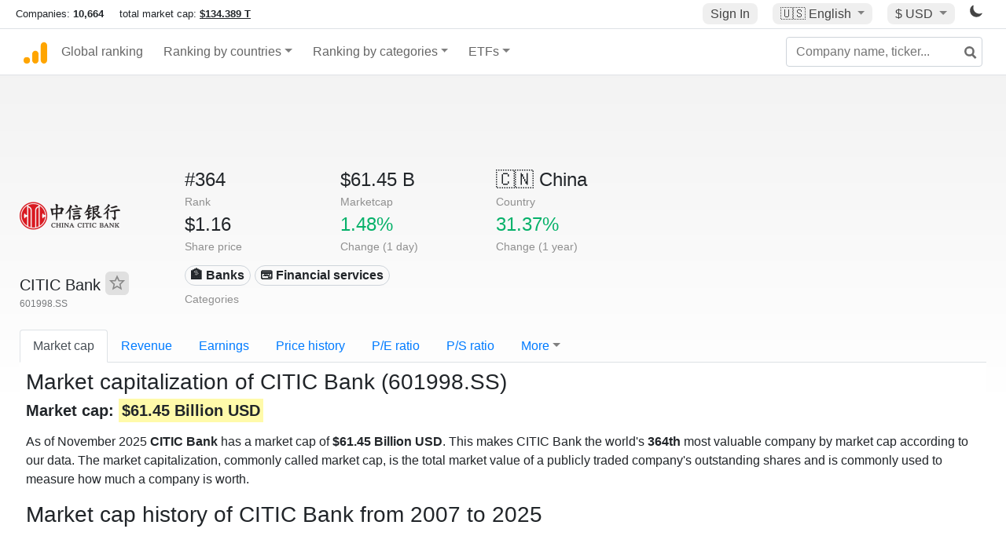

--- FILE ---
content_type: text/html; charset=UTF-8
request_url: https://companiesmarketcap.com/citic-bank/marketcap/
body_size: 13064
content:
<!DOCTYPE html>
<html lang="en-US">
<head>
<title>CITIC Bank (601998.SS) - Market capitalization</title>
<meta charset="utf-8"/>
<link rel="shortcut icon" href="https://companiesmarketcap.com/favicon.ico" type="image/x-icon">
<link rel="apple-touch-icon" sizes="57x57" href="/img/icons/apple-icon-57x57.png">
<link rel="apple-touch-icon" sizes="60x60" href="/img/icons/apple-icon-60x60.png">
<link rel="apple-touch-icon" sizes="72x72" href="/img/icons/apple-icon-72x72.png">
<link rel="apple-touch-icon" sizes="76x76" href="/img/icons/apple-icon-76x76.png">
<link rel="apple-touch-icon" sizes="114x114" href="/img/icons/apple-icon-114x114.png">
<link rel="apple-touch-icon" sizes="120x120" href="/img/icons/apple-icon-120x120.png">
<link rel="apple-touch-icon" sizes="144x144" href="/img/icons/apple-icon-144x144.png">
<link rel="apple-touch-icon" sizes="152x152" href="/img/icons/apple-icon-152x152.png">
<link rel="apple-touch-icon" sizes="180x180" href="/img/icons/apple-icon-180x180.png">
<link rel="icon" type="image/png" sizes="192x192" href="/img/icons/android-icon-192x192.png">
<link rel="icon" type="image/png" sizes="32x32" href="/img/icons/favicon-32x32.png">
<link rel="icon" type="image/png" sizes="96x96" href="/img/icons/favicon-96x96.png">
<link rel="icon" type="image/png" sizes="16x16" href="/img/icons/favicon-16x16.png">
<link rel="manifest" href="/img/icons/manifest.json">
<link rel="alternate" hreflang="de" href="https://companiesmarketcap.com/de/citic-bank/marktkapitalisierung/" />
<link rel="alternate" hreflang="fr" href="https://companiesmarketcap.com/fr/citic-bank/capitalisation-boursiere/" />
<link rel="alternate" hreflang="en-US" href="https://companiesmarketcap.com/citic-bank/marketcap/" />
<link rel="alternate" hreflang="en-IE" href="https://companiesmarketcap.com/eur/citic-bank/marketcap/" />
<link rel="alternate" hreflang="en-IN" href="https://companiesmarketcap.com/inr/citic-bank/marketcap/" />
<link rel="alternate" hreflang="en-GB" href="https://companiesmarketcap.com/gbp/citic-bank/marketcap/" />
<link rel="alternate" hreflang="en-CA" href="https://companiesmarketcap.com/cad/citic-bank/marketcap/" />
<link rel="alternate" hreflang="en-AU" href="https://companiesmarketcap.com/aud/citic-bank/marketcap/" />
<link rel="alternate" hreflang="en-NZ" href="https://companiesmarketcap.com/nzd/citic-bank/marketcap/" />
<link rel="alternate" hreflang="en-HK" href="https://companiesmarketcap.com/hkd/citic-bank/marketcap/" />
<link rel="alternate" hreflang="en-SG" href="https://companiesmarketcap.com/sgd/citic-bank/marketcap/" />
<link rel="canonical" href="https://companiesmarketcap.com/citic-bank/marketcap/" />
<meta property="og:url" content="https://companiesmarketcap.com/citic-bank/marketcap/" />
<meta name="robots" content="INDEX,FOLLOW" />
<meta name="msapplication-TileColor" content="#ffffff">
<meta name="msapplication-TileImage" content="/img/icons/ms-icon-144x144.png">
<meta name="theme-color" content="#ffffff">
<meta name="viewport" content="width=device-width, initial-scale=1.0">
<meta http-equiv="content-language" content="en-US">
<meta property="og:title" content="CITIC Bank (601998.SS) - Market capitalization"><meta property="og:type" content="website" />
<meta property="og:description" content="As of November 2025 CITIC Bank has a market cap of $61.45 Billion USD. This makes CITIC Bank the world's 364th most valuable company according to our data.">
<meta property="og:image" content="https://companiesmarketcap.com/logo.png">
<meta name="description" content="As of November 2025 CITIC Bank has a market cap of $61.45 Billion USD. This makes CITIC Bank the world's 364th most valuable company according to our data.">
<link rel="stylesheet" type="text/css" href="/bt-replacement.css?v=9">
<link rel="stylesheet" type="text/css" href="/css/style.css?v=341">
<script>
current_locale = "usd";
current_locale_path = "";

current_marketcap_path = "marketcap";
</script>

<script async src="https://cdn.fuseplatform.net/publift/tags/2/3432/fuse.js"></script></head>
<body class="cmkt" id="cmkt">

<div class="row site-header-row">
    <div class="site-header">
        <span style="display: inline-flex; margin-top: 2px;">
                <span class="max-width-720px-hidden">
                        Companies: <span class="font-weight-bold">10,664</span> &nbsp;&nbsp;&nbsp;
                        total market cap: <span class="font-weight-bold"><a class="total-mcap-link" href="/total-marketcap/">$134.389 T</a></span>
                </span>
        </span>
        <div class="header-actions">
                                        <a class="header-button sign-in-button sign-in" href="#">Sign In</a>
                                

                <div class="dropdown currency-dropdown">
                        <a href="#" class="header-button dropdown-toggle" id="languageDropdown" data-toggle="dropdown" aria-haspopup="true" aria-expanded="false">
                        🇺🇸 <span class="responsive-shown-inline">EN</span><span class="responsive-hidden">English</span>                        </a>
                        <div class="dropdown-menu currency-menu" aria-labelledby="languageDropdown">
                                <a class="dropdown-item" onclick="document.cookie = 'pref_language=DE;  max-age=91536000000; path=/;';" href="/de/citic-bank/marktkapitalisierung/">🇩🇪 Deutsch</a><a class="dropdown-item" onclick="document.cookie = 'pref_language=FR;  max-age=91536000000; path=/;';" href="/fr/citic-bank/capitalisation-boursiere/">🇫🇷 Français</a>                        </div>
                </div>

                <div class="dropdown currency-dropdown">
                        <a href="#" class="header-button dropdown-toggle" id="currencyDropdown" data-toggle="dropdown" aria-haspopup="true" aria-expanded="false">
                        $ USD                        </a>
                        <div class="dropdown-menu currency-menu" aria-labelledby="currencyDropdown">
                                <a class="dropdown-item" onclick="document.cookie = 'pref_currency=EUR;  max-age=91536000000; path=/;';" href="/eur/citic-bank/marketcap/"><span class="symbol">€</span><span class="currency-code">EUR</span><span class="currency-flag">🇪🇺</span></a><a class="dropdown-item" onclick="document.cookie = 'pref_currency=INR;  max-age=91536000000; path=/;';" href="/inr/citic-bank/marketcap/"><span class="symbol">₹</span><span class="currency-code">INR</span><span class="currency-flag">🇮🇳</span></a><a class="dropdown-item" onclick="document.cookie = 'pref_currency=GBP;  max-age=91536000000; path=/;';" href="/gbp/citic-bank/marketcap/"><span class="symbol">£</span><span class="currency-code">GBP</span><span class="currency-flag">🇬🇧</span></a><a class="dropdown-item" onclick="document.cookie = 'pref_currency=CAD;  max-age=91536000000; path=/;';" href="/cad/citic-bank/marketcap/"><span class="symbol">$</span><span class="currency-code">CAD</span><span class="currency-flag">🇨🇦</span></a><a class="dropdown-item" onclick="document.cookie = 'pref_currency=AUD;  max-age=91536000000; path=/;';" href="/aud/citic-bank/marketcap/"><span class="symbol">$</span><span class="currency-code">AUD</span><span class="currency-flag">🇦🇺</span></a><a class="dropdown-item" onclick="document.cookie = 'pref_currency=NZD;  max-age=91536000000; path=/;';" href="/nzd/citic-bank/marketcap/"><span class="symbol">$</span><span class="currency-code">NZD</span><span class="currency-flag">🇳🇿</span></a><a class="dropdown-item" onclick="document.cookie = 'pref_currency=HKD;  max-age=91536000000; path=/;';" href="/hkd/citic-bank/marketcap/"><span class="symbol">$</span><span class="currency-code">HKD</span><span class="currency-flag">🇭🇰</span></a><a class="dropdown-item" onclick="document.cookie = 'pref_currency=SGD;  max-age=91536000000; path=/;';" href="/sgd/citic-bank/marketcap/"><span class="symbol">$</span><span class="currency-code">SGD</span><span class="currency-flag">🇸🇬</span></a>                        </div>
                </div>
		
                

		<a href="#" class="dark-hidden" id="light-off-btn" title="change to dark mode">
			<svg xmlns="http://www.w3.org/2000/svg" viewBox="0 70 1000 1000" width="16" height="16">
				<path d="M525.3,989.5C241.2,989.5,10,758.3,10,474.1c0-196.8,109.6-373.6,285.9-461.4c7.9-3.9,17.5-2.4,23.7,3.8c6.2,6.2,7.9,15.8,4,23.7c-32.2,65.4-48.5,135.7-48.5,208.9c0,261.4,212.7,474.1,474.1,474.1c74,0,145-16.7,211-49.5c7.9-3.9,17.5-2.4,23.7,3.8c6.3,6.3,7.9,15.8,3.9,23.7C900.5,879,723.3,989.5,525.3,989.5z"></path>
			</svg>
		</a>
		<a href="#" class="dark-shown" id="light-on-btn" title="change to light mode">
			<svg xmlns="http://www.w3.org/2000/svg" viewBox="10 10 220 220" width="16" height="16">
				<path d="M120,189.697c-38.492,0-69.696-31.205-69.696-69.697S81.508,50.303,120,50.303c38.494,0,69.699,31.205,69.699,69.697 S158.494,189.697,120,189.697z M203.975,140L240,120l-36.025-20V140z M36.025,100L0,120l36.025,20V100z M120,240l20-36.025h-40 L120,240z M120,0l-20,36.025h40L120,0z M46.481,165.238l-11.333,39.615l39.616-11.33L46.481,165.238z M165.238,46.477l28.283,28.285 l11.332-39.613L165.238,46.477z M35.148,35.148L46.48,74.762l28.283-28.285L35.148,35.148z M165.238,193.523l39.615,11.33 l-11.332-39.615L165.238,193.523z"/>
			</svg>
		</a>
        </div>
    </div>
</div>
<nav class="navbar nav-bar-companiesmarketcap navbar-expand-lg navbar-light">
  <div class="navbar-collapse-container">
  <button class="navbar-toggler" type="button" data-toggle="collapse" data-target="#navbarSupportedContent" aria-controls="navbarSupportedContent" aria-expanded="false" aria-label="Toggle navigation">
    <span class="navbar-toggler-icon"></span>
  </button>

    <form class="search-form form-inline">
      <input id="search-input" class="form-control search-input" type="search" placeholder="Company name, ticker..." aria-label="Company name, ticker..." autocomplete="off">
      <button onclick="return false;" class="btn-search" type="submit" disabled=""><svg xmlns="http://www.w3.org/2000/svg" viewBox="0 0 14 14" width="18" height="18"><g stroke-width="2" stroke="#6c6c6c" fill="none"><path d="M11.29 11.71l-4-4"></path><circle cx="5" cy="5" r="4"></circle></g></svg></button>
      <div id="typeahead-search-results" class="typeahead-search-results"></div>
    </form>

  <div class="collapse navbar-collapse" id="navbarSupportedContent">

    <a href="/" title="CompaniesMarketCap.com - companies ranked by market capitalization" class="responsive-hidden">
	<div class="companiesmarketcap-logo"></div>
    </a>
    <ul class="navbar-nav">
      <li class="nav-item">
        <a class="nav-link nav-link-companiesmarketcap" href="/">Global ranking</a>
      </li>
      <li class="nav-item dropdown megamenu-li">
       <a class="nav-link nav-link-companiesmarketcap dropdown-toggle" href="#" id="dropdown-countries" data-toggle="dropdown" aria-haspopup="true" aria-expanded="false">Ranking by countries</a>
       <div class="dropdown-menu megamenu" aria-labelledby="dropdown-countries">
        <div class="row">
         <div class="col-sm-6 col-lg-3">
          <h5>America</h5>
          <a class="dropdown-item" href="/usa/largest-companies-in-the-usa-by-market-cap/">🇺🇸 United States</a>
          <a class="dropdown-item" href="/canada/largest-companies-in-canada-by-market-cap/">🇨🇦 Canada</a>
          <a class="dropdown-item" href="/mexico/largest-companies-in-mexico-by-market-cap/">🇲🇽 Mexico</a>
          <a class="dropdown-item" href="/brazil/largest-companies-in-brazil-by-market-cap/">🇧🇷 Brazil</a>
          <a class="dropdown-item" href="/chile/largest-companies-in-chile-by-market-cap/">🇨🇱 Chile</a>
         </div>
         <div class="col-sm-6 col-lg-3 border-left">
          <h5>Europe</h5>
          <a class="dropdown-item" href="/european-union/largest-companies-in-the-eu-by-market-cap/">🇪🇺 European Union</a>
          <a class="dropdown-item" href="/germany/largest-companies-in-germany-by-market-cap/">🇩🇪 Germany</a>
          <a class="dropdown-item" href="/united-kingdom/largest-companies-in-the-uk-by-market-cap/">🇬🇧 United Kingdom</a>
          <a class="dropdown-item" href="/france/largest-companies-in-france-by-market-cap/">🇫🇷 France</a>
          <a class="dropdown-item" href="/spain/largest-companies-in-spain-by-market-cap/">🇪🇸 Spain</a>
          <a class="dropdown-item" href="/netherlands/largest-companies-in-the-netherlands-by-market-cap/">🇳🇱 Netherlands</a>
          <a class="dropdown-item" href="/sweden/largest-companies-in-sweden-by-market-cap/">🇸🇪 Sweden</a>
          <a class="dropdown-item" href="/italy/largest-companies-in-italy-by-market-cap/">🇮🇹 Italy</a>
          <a class="dropdown-item" href="/switzerland/largest-companies-in-switzerland-by-market-cap/">🇨🇭 Switzerland</a>
          <a class="dropdown-item" href="/poland/largest-companies-in-poland-by-market-cap/">🇵🇱 Poland</a>
          <a class="dropdown-item" href="/finland/largest-companies-in-finland-by-market-cap/">🇫🇮 Finland</a>
         </div>
         <div class="col-sm-6 col-lg-3 border-left">
          <h5>Asia</h5>
          <a class="dropdown-item" href="/china/largest-companies-in-china-by-market-cap/">🇨🇳 China</a>
          <a class="dropdown-item" href="/japan/largest-companies-in-japan-by-market-cap/">🇯🇵 Japan</a>
          <a class="dropdown-item" href="/south-korea/largest-companies-in-south-korea-by-market-cap/">🇰🇷 South Korea</a>
          <a class="dropdown-item" href="/hong-kong/largest-companies-in-hong-kong-by-market-cap/">🇭🇰 Hong Kong</a>
          <a class="dropdown-item" href="/singapore/largest-companies-in-singapore-by-market-cap/">🇸🇬 Singapore</a>
          <a class="dropdown-item" href="/indonesia/largest-companies-in-indonesia-by-market-cap/">🇮🇩 Indonesia</a>
          <a class="dropdown-item" href="/india/largest-companies-in-india-by-market-cap/">🇮🇳 India</a>
          <a class="dropdown-item" href="/malaysia/largest-companies-in-malaysia-by-market-cap/">🇲🇾 Malaysia</a>
          <a class="dropdown-item" href="/taiwan/largest-companies-in-taiwan-by-market-cap/">🇹🇼 Taiwan</a>
          <a class="dropdown-item" href="/thailand/largest-companies-in-thailand-by-market-cap/">🇹🇭 Thailand</a>
          <a class="dropdown-item" href="/vietnam/largest-companies-in-vietnam-by-market-cap/">🇻🇳 Vietnam</a>

         </div>
         <div class="col-sm-6 col-lg-3 border-left">
          <h5>Others</h5>
          <a class="dropdown-item" href="/australia/largest-companies-in-australia-by-market-cap/">🇦🇺 Australia</a>
          <a class="dropdown-item" href="/new-zealand/largest-companies-in-new-zealand-by-market-cap/">🇳🇿 New Zealand</a>
          <a class="dropdown-item" href="/israel/largest-companies-in-israel-by-market-cap/">🇮🇱 Israel</a>
          <a class="dropdown-item" href="/saudi-arabia/largest-companies-in-saudi-arabia-by-market-cap/">🇸🇦 Saudi Arabia</a>
          <a class="dropdown-item" href="/turkey/largest-companies-in-turkey-by-market-cap/">🇹🇷 Turkey</a>
          <a class="dropdown-item" href="/russia/largest-companies-in-russia-by-market-cap/">🇷🇺 Russia</a>
          <a class="dropdown-item" href="/south-africa/largest-companies-in-south-africa-by-market-cap/">🇿🇦 South Africa</a>
          <a class="dropdown-item" href="/all-countries/"><strong>&#x3E;&#x3E; All Countries</strong></a>
         </div>
        </div>
       </div>
      </li>
      <li class="nav-item dropdown megamenu-li">
       <a class="nav-link nav-link-companiesmarketcap dropdown-toggle" href="#" id="dropdown-categories" data-toggle="dropdown" aria-haspopup="true" aria-expanded="false">Ranking by categories</a>
       <div class="dropdown-menu megamenu" aria-labelledby="dropdown-categories">
        <div class="row">
         <div class="col-sm-6 col-lg-3">
          <a class="dropdown-item" href="/assets-by-market-cap/">🏆 All assets by Market Cap</a>
          <a class="dropdown-item" href="/automakers/largest-automakers-by-market-cap/">🚗 Automakers</a>
          <a class="dropdown-item" href="/airlines/largest-airlines-by-market-cap/">✈️  Airlines</a>
          <a class="dropdown-item" href="/airports/largest-airport-operating-companies-by-market-cap/">🛫 Airports</a>
          <a class="dropdown-item" href="/aircraft-manufacturers/largest-aircraft-manufacturers-by-market-cap/">✈️  Aircraft manufacturers</a>
          <a class="dropdown-item" href="/banks/largest-banks-by-market-cap/">🏦 Banks</a>
          <a class="dropdown-item" href="/hotels/largest-hotel-companies-by-market-cap/">🏨 Hotels</a>
          <a class="dropdown-item" href="/pharmaceuticals/largest-pharmaceutical-companies-by-market-cap/">💊 Pharmaceuticals</a>
          <a class="dropdown-item" href="/e-commerce/largest-e-commerce-companies-by-market-cap/">🛒 E-Commerce</a>
          <a class="dropdown-item" href="/healthcare/largest-healthcare-companies-by-market-cap/">⚕️ Healthcare</a>
         </div>
         <div class="col-sm-6 col-lg-3 border-left">
          <a class="dropdown-item" href="/delivery-services/largest-delivery-companies-by-market-cap/">📦 Courier services</a>
          <a class="dropdown-item" href="/media-press/largest-media-and-press-companies-by-market-cap/">📰 Media/Press</a>
          <a class="dropdown-item" href="/alcoholic-beverages/largest-alcoholic-beverage-companies-by-market-cap/">🍷 Alcoholic beverages</a>
          <a class="dropdown-item" href="/beverages/largest-beverage-companies-by-market-cap/">🥤 Beverages</a>
          <a class="dropdown-item" href="/clothing/largest-clothing-companies-by-market-cap/">👚 Clothing</a>
          <a class="dropdown-item" href="/mining/largest-mining-companies-by-market-cap/">⛏️ Mining</a>
          <a class="dropdown-item" href="/railways/largest-railways-companies-by-market-cap/">🚂 Railways</a>
          <a class="dropdown-item" href="/insurance/largest-insurance-companies-by-market-cap/">🏦 Insurance</a>
          <a class="dropdown-item" href="/real-estate/largest-real-estate-companies-by-market-cap/">🏠 Real estate</a>
         </div>
         <div class="col-sm-6 col-lg-3 border-left">
          <a class="dropdown-item" href="/ports/largest-port-operating-companies-by-market-cap/">⚓ Ports</a>
          <a class="dropdown-item" href="/professional-services/largest-professional-service-companies-by-market-cap/">💼 Professional services</a>
          <a class="dropdown-item" href="/food/largest-food-companies-by-market-cap/">🍴 Food</a>
          <a class="dropdown-item" href="/restaurant-chains/largest-restaurant-chain-companies-by-market-cap/">🍔 Restaurant chains</a>
          <a class="dropdown-item" href="/software/largest-software-companies-by-market-cap/">‍💻 Software</a>
          <a class="dropdown-item" href="/semiconductors/largest-semiconductor-companies-by-market-cap/">📟 Semiconductors</a>
          <a class="dropdown-item" href="/tobacco/largest-tobacco-companies-by-market-cap/"> 🚬 Tobacco</a>
          <a class="dropdown-item" href="/financial-services/largest-financial-service-companies-by-market-cap/">💳 Financial services</a>
          <a class="dropdown-item" href="/oil-gas/largest-oil-and-gas-companies-by-market-cap/">🛢 Oil&amp;Gas</a>
          <a class="dropdown-item" href="/electricity/largest-electricity-companies-by-market-cap/">🔋 Electricity</a>
         </div>
         <div class="col-sm-6 col-lg-3 border-left">
          <a class="dropdown-item" href="/chemicals/largest-chemical-companies-by-market-cap/">🧪 Chemicals</a>
          <a class="dropdown-item" href="/investment/largest-investment-companies-by-market-cap/">💰 Investment</a>
          <a class="dropdown-item" href="/telecommunication/largest-telecommunication-companies-by-market-cap/">📡 Telecommunication</a>
          <a class="dropdown-item" href="/retail/largest-retail-companies-by-market-cap/">🛍️ Retail</a>
          <a class="dropdown-item" href="/internet/largest-internet-companies-by-market-cap/">🖥️ Internet</a>
          <a class="dropdown-item" href="/construction/largest-construction-companies-by-market-cap/">🏗 Construction</a>
          <a class="dropdown-item" href="/video-games/largest-video-game-companies-by-market-cap/">🎮 Video Game</a>
          <a class="dropdown-item" href="/tech/largest-tech-companies-by-market-cap/">💻 Tech</a>
          <a class="dropdown-item" href="/artificial-intelligence/largest-ai-companies-by-marketcap/">🦾 AI</a>
          <a class="dropdown-item" href="/all-categories/"><strong>&#x3E;&#x3E; All Categories</strong></a>
         </div>
      </div>
      </div>
    </li>

      <li class="nav-item dropdown megamenu-li">
       <a class="nav-link nav-link-companiesmarketcap dropdown-toggle" href="#" id="dropdown-categories" data-toggle="dropdown" aria-haspopup="true" aria-expanded="false">ETFs</a>
       <div class="dropdown-menu megamenu" aria-labelledby="dropdown-categories">
        <div class="row">
         <div class="col-sm-6 col-lg-3">
          <a class="dropdown-item" href="/etfs/largest-etfs-by-marketcap/">🏆 All ETFs</a>
          <a class="dropdown-item" href="/bond-etfs/largest-bond-etfs-by-marketcap/">🏛️ Bond ETFs</a>
          <a class="dropdown-item" href="/dividend-and-income-etfs/largest-dividend-etfs-by-marketcap/">％ Dividend ETFs</a>
          <a class="dropdown-item" href="/bitcoin-etfs/largest-bitcoin-etfs-by-marketcap/">₿ Bitcoin ETFs</a>
          <a class="dropdown-item" href="/ethereum-etfs/largest-ethereum-etfs-by-marketcap/">♢ Ethereum ETFs</a>
          <a class="dropdown-item" href="/cryptocurrency-etfs/largest-crypto-etfs-by-marketcap/">🪙 Crypto Currency ETFs</a>

          <a class="dropdown-item" href="/gold-etfs/largest-gold-etfs-by-marketcap/">🥇 Gold ETFs &amp; ETCs</a>
          <a class="dropdown-item" href="/silver-etfs/largest-silver-etfs-by-marketcap/">🥈 Silver ETFs &amp; ETCs</a>
          <a class="dropdown-item" href="/oil-etfs/largest-oil-etfs-by-marketcap/">🛢️ Oil ETFs &amp; ETCs</a>
          <a class="dropdown-item" href="/commodities-etfs/largest-commodities-etfs-by-marketcap/">🌽 Commodities ETFs &amp; ETNs</a>

          <a class="dropdown-item" href="/emerging-markets-etfs/largest-emerging-markets-etfs-by-marketcap/">📈 Emerging Markets ETFs</a>
          <a class="dropdown-item" href="/small-cap-etfs/largest-small-cap-etfs-by-marketcap/">📉 Small-Cap ETFs</a>
          <a class="dropdown-item" href="/low-volatility-etfs/largest-low-volatility-etfs-by-marketcap/">🛟 Low volatility ETFs</a>
          <a class="dropdown-item" href="/inverse-etfs/largest-inverse-etfs-by-marketcap/">🔄 Inverse/Bear ETFs</a>
          <a class="dropdown-item" href="/leveraged-etfs/largest-leveraged-etfs-by-marketcap/">⬆️ Leveraged ETFs</a>
         </div>
         <div class="col-sm-6 col-lg-3 border-left">
          <a class="dropdown-item" href="/global-etfs/largest-global-etfs-by-marketcap/">🌎 Global/World ETFs</a>
          <a class="dropdown-item" href="/usa-etfs/largest-us-etfs-by-marketcap/">🇺🇸 USA ETFs</a>
          <a class="dropdown-item" href="/sp500-etfs/largest-sp500-etfs-by-marketcap/">🇺🇸 S&amp;P 500 ETFs</a>
          <a class="dropdown-item" href="/dow-jones-etfs/largest-dow-jones-etfs-by-marketcap/">🇺🇸 Dow Jones ETFs</a>
          <a class="dropdown-item" href="/europe-etfs/largest-europe-etfs-by-marketcap/">🇪🇺 Europe ETFs</a>
          <a class="dropdown-item" href="/china-etfs/largest-china-etfs-by-marketcap/">🇨🇳 China ETFs</a>
          <a class="dropdown-item" href="/japan-etfs/largest-japan-etfs-by-marketcap/">🇯🇵 Japan ETFs</a>
          <a class="dropdown-item" href="/india-etfs/largest-india-etfs-by-marketcap/">🇮🇳 India ETFs</a>
          <a class="dropdown-item" href="/united-kingdom-etfs/largest-uk-etfs-by-marketcap/">🇬🇧 UK ETFs</a>
          <a class="dropdown-item" href="/germany-etfs/largest-germany-etfs-by-marketcap/">🇩🇪 Germany ETFs</a>
          <a class="dropdown-item" href="/france-etfs/largest-france-etfs-by-marketcap/">🇫🇷 France ETFs</a>
         </div>
         <div class="col-sm-6 col-lg-3 border-left">
          <a class="dropdown-item" href="/mining-etfs/largest-mining-etfs-by-marketcap/">⛏️ Mining ETFs</a>
          <a class="dropdown-item" href="/gold-mining-etfs/largest-gold-mining-etfs-by-marketcap/">⛏️ Gold Mining ETFs</a>
          <a class="dropdown-item" href="/silver-mining-etfs/largest-silver-mining-etfs-by-marketcap/">⛏️ Silver Mining ETFs</a>
          <a class="dropdown-item" href="/biotech-etfs/largest-biotech-etfs-by-marketcap/">🧬 Biotech ETFs</a>
          <a class="dropdown-item" href="/tech-etfs/largest-tech-etfs-by-marketcap/">👩‍💻 Tech ETFs</a>
          <a class="dropdown-item" href="/real-estate-etfs/largest-real-estate-etfs-by-marketcap/">🏠 Real Estate ETFs</a>
          <a class="dropdown-item" href="/healthcare-etfs/largest-healthcare-etfs-by-marketcap/">⚕️ Healthcare ETFs</a>
          <a class="dropdown-item" href="/energy-etfs/largest-energy-etfs-by-marketcap/">⚡ Energy ETFs</a>
          <a class="dropdown-item" href="/renewable-energy-etfs/largest-clean-energy-etfs-by-marketcap/">🌞 Renewable Energy ETFs</a>
          <a class="dropdown-item" href="/insurance-etfs/largest-insurance-etfs-by-marketcap/">🛡️ Insurance ETFs</a>
          <a class="dropdown-item" href="/water-etfs/largest-water-etfs-by-marketcap/">🚰 Water ETFs</a>
          <a class="dropdown-item" href="/food-and-beverage-etfs/largest-food-and-beverage-etfs-by-marketcap/">🍴 Food &amp; Beverage ETFs</a>
          <a class="dropdown-item" href="/socially-responsible-etfs/largest-socially-responsible-etfs-by-marketcap/">🌱 Socially Responsible ETFs</a>

         </div>
         <div class="col-sm-6 col-lg-3 border-left">
            <a class="dropdown-item" href="/infrastructure-etfs/largest-infrastructure-etfs-by-marketcap/">🛣️ Infrastructure ETFs</a>
            <a class="dropdown-item" href="/innovation-etfs/largest-innovation-etfs-by-marketcap/">💡 Innovation ETFs</a>
            <a class="dropdown-item" href="/semiconductors-etfs/largest-semiconductors-etfs-by-marketcap/">📟 Semiconductors ETFs</a>
            <a class="dropdown-item" href="/aerospace-defense-etfs/largest-aerospace-and-defense-etfs-by-marketcap/">🚀 Aerospace &amp; Defense ETFs</a>
            <a class="dropdown-item" href="/cybersecurity-etfs/largest-cybersecurity-etfs-by-marketcap/">🔒 Cybersecurity ETFs</a>
            <a class="dropdown-item" href="/artificial-intelligence-etfs/largest-ai-etfs-by-marketcap/">🦾 Artificial Intelligence ETFs</a>
         </div>
      </li>
      <li class="nav-item dropdown megamenu-li max-width-650px-shown">
        <a class="nav-link nav-link-companiesmarketcap" href="/watchlist/"><img class="fav-icon dark-shown" alt="favorite icon" src="/img/fav.svg?v=3"><img class="fav-icon dark-hidden" alt="favorite icon" src="/img/fav4.svg?v=3"> Watchlist</a>
        <a class="nav-link nav-link-companiesmarketcap" href="/account/"><img class="account-icon dark-shown" alt="favorite icon" src="/img/account.svg?v=3"><img class="account-icon dark-hidden" alt="favorite icon" src="/img/account4.svg?v=3"> Account</a>
      </li>
    
    </ul>    </div>
  </div>
</nav>


<div align="center">
<div style="min-height:90px;"><div data-fuse="23022329499"></div> <div class="recoverub-container hidden"></div> </div></div>

<div class="table-container">
    <div class="row">
        <div class="col-lg-2">
	    <div class="company-logo-container">
		<img loading="lazy" class="company-profile-logo" title="CITIC Bank Logo" alt="CITIC Bank Logo" src="/img/company-logos/256/601998.SS.webp" data-img-path="/img/company-logos/256/601998.SS.webp" data-img-dark-path="/img/company-logos/256/601998.SS_BIG.D.webp">            </div>
            <div class="company-title-container">
	    	<div class="company-name ">CITIC Bank <button class="fav-btn" href="#" data-type="company" data-id="56253"><img alt="favorite icon" src="/img/fav3.svg?v3" data-id="56253"></button>            </div>
            	<div class="company-code">601998.SS</div>
	    </div>
        </div>
        <div class="col-lg-6">
	    <div class="row">
		    <div class="info-box"><div class="line1">#364</div><div class="line2">Rank</div></div>
		    <div class="info-box"><div class="line1">$61.45 B</div><div class="line2">Marketcap</div></div>
		    <div class="info-box"><div class="line1"><a href="/china/largest-companies-in-china-by-market-cap/">🇨🇳<span class="responsive-hidden"> China</span></a></div><div class="line2">Country</div></div>
	    </div>
	    <div class="row">
		    <div class="info-box"><div class="line1">$1.16</div><div class="line2">Share price</div></div>
		    <div class="info-box"><div class="line1"><span class="percentage-green">1.48%</span></div><div class="line2">Change (1 day)</div></div>
		    <div class="info-box"><div class="line1"><span class="percentage-green">31.37%</span></div><div class="line2">Change (1 year)</div></div>
	    </div>
<div class="info-box categories-box">
<div class="line1">
<a href="/banks/largest-banks-by-market-cap/" class="badge badge-light category-badge">🏦 Banks</a><a href="/financial-services/largest-financial-service-companies-by-market-cap/" class="badge badge-light category-badge">💳 Financial services</a></div>
<div class="line2">Categories</div>
</div>

        </div>

	    </div>

    <ul class="profile-nav nav nav-tabs mt-4">
  <li class="nav-item">          <a class="nav-link active" href="/citic-bank/marketcap/">Market cap</a>  </li>  <li class="nav-item">          <a class="nav-link" href="/citic-bank/revenue/">Revenue</a>  </li>  <li class="nav-item">          <a class="nav-link" href="/citic-bank/earnings/">Earnings</a>  </li>  <li class="nav-item">          <a class="nav-link tab-medium-hide" href="/citic-bank/stock-price-history/">Price history</a>  </li>  <li class="nav-item">          <a class="nav-link tab-medium-hide" href="/citic-bank/pe-ratio/">P/E ratio</a>  </li>  <li class="nav-item">          <a class="nav-link tab-medium-hide" href="/citic-bank/ps-ratio/">P/S ratio</a>  </li>  <li class="nav-item dropdown position-relative">
    <a class="nav-link dropdown-toggle" data-toggle="dropdown" href="#" role="button" aria-haspopup="true" aria-expanded="false">More</a>
    <div class="dropdown-menu profile-dropdown">
        <a class="dropdown-item tab-medium-show" href="/citic-bank/stock-price-history/">Price history</a>
<a class="dropdown-item tab-medium-show" href="/citic-bank/pe-ratio/">P/E ratio</a>
<a class="dropdown-item tab-medium-show" href="/citic-bank/ps-ratio/">P/S ratio</a>
<a class="dropdown-item" href="/citic-bank/pb-ratio/">P/B ratio</a>
<a class="dropdown-item" href="/citic-bank/operating-margin/">Operating margin</a>
<a class="dropdown-item" href="/citic-bank/eps/">EPS</a>
<a class="dropdown-item" href="/citic-bank/dividends/">Dividends</a>
<a class="dropdown-item" href="/citic-bank/shares-outstanding/">Shares outstanding</a>
<a class="dropdown-item" href="/citic-bank/total-assets/">Total assets</a>
<a class="dropdown-item" href="/citic-bank/total-liabilities/">Total liabilities</a>
<a class="dropdown-item" href="/citic-bank/total-debt/">Total debt</a>
<a class="dropdown-item" href="/citic-bank/cash-on-hand/">Cash on Hand</a>
<a class="dropdown-item" href="/citic-bank/net-assets/">Net Assets</a>    </div>
  </li>
</ul>

    <div class="profile-container pt-3">
	<h1>Market capitalization of CITIC Bank (601998.SS)</h1>
	
	<h2><strong>
Market cap: <span class="background-ya">$61.45 Billion USD</span></strong></h2>

	<p class="mt-2">As of November 2025 <strong>CITIC Bank</strong> has a market cap of <strong>$61.45 Billion USD</strong>. This makes CITIC Bank the world's <strong>364th</strong> most valuable company by market cap according to our data. The market capitalization, commonly called market cap, is the total market value of a publicly traded company's outstanding shares and is commonly used to measure how much a company is worth.</p>    <div>
    <h2 class="big">Market cap history of CITIC Bank from 2007 to 2025</h2>
        <svg id="marketcapchart" class="companiesmarketcap-chart" height="550" width="100%" xmlns:svg="http://www.w3.org/2000/svg" xmlns="http://www.w3.org/2000/svg"></svg>
    </div>

	<div align="center" style="margin-bottom: 10px;margin-top: 10px;"><!-- GAM 71161633/JWSRV_companiesmarketcap/comp_incontent_1 -->
<div data-fuse="23022329508"></div></div>
    <h3>End of year Market Cap</h3>
    <div style="overflow-y: scroll;">
	    <table class="table" style="width:100%">
	        <thead>
	            <tr>
	                <th>Year</th>
                    <th>Marketcap</th>
                    <th>Change</th>
                </tr>
            </thead>
	    	<tbody>
<tr><td>2025</td><td>$61.45 B</td><td class="percentage-green">29.36%</td></tr><tr><td>2024</td><td>$47.50 B</td><td class="percentage-green">46.51%</td></tr><tr><td>2023</td><td>$32.42 B</td><td class="percentage-green">4.84%</td></tr><tr><td>2022</td><td>$30.93 B</td><td class="percentage-red">-0.68%</td></tr><tr><td>2021</td><td>$31.14 B</td><td class="percentage-red">-5.48%</td></tr><tr><td>2020</td><td>$32.94 B</td><td class="percentage-red">-15.55%</td></tr><tr><td>2019</td><td>$39.01 B</td><td class="percentage-green">8.27%</td></tr><tr><td>2018</td><td>$36.03 B</td><td class="percentage-red">-13.5%</td></tr><tr><td>2017</td><td>$41.65 B</td><td class="percentage-green">1.87%</td></tr><tr><td>2016</td><td>$40.88 B</td><td class="percentage-red">-9.53%</td></tr><tr><td>2015</td><td>$45.19 B</td><td class="percentage-red">-16.15%</td></tr><tr><td>2014</td><td>$53.89 B</td><td class="percentage-green">89.16%</td></tr><tr><td>2013</td><td>$28.49 B</td><td class="percentage-red">-7.47%</td></tr><tr><td>2012</td><td>$30.79 B</td><td class="percentage-green">6.83%</td></tr><tr><td>2011</td><td>$28.82 B</td><td class="percentage-red">-1.29%</td></tr><tr><td>2010</td><td>$29.20 B</td><td class="percentage-red">-31.59%</td></tr><tr><td>2009</td><td>$42.68 B</td><td class="percentage-green">120.77%</td></tr><tr><td>2008</td><td>$19.33 B</td><td class="percentage-red">-56.78%</td></tr><tr><td>2007</td><td>$44.73 B</td><td></td></tr>                </tbody>
	    </table>
        </div>

</div>

<script src="/js/chart1.js?v=41"></script>
<script type="text/javascript">

data = [{"d":1177891200,"m":456359},{"d":1180569600,"m":465776},{"d":1183075200,"m":417690},{"d":1185840000,"m":465408},{"d":1188518400,"m":523598},{"d":1190937600,"m":488825},{"d":1193788800,"m":516088},{"d":1196380800,"m":445038},{"d":1199059200,"m":447360},{"d":1201737600,"m":397019},{"d":1204243200,"m":400996},{"d":1206921600,"m":335453},{"d":1209513600,"m":356612},{"d":1212105600,"m":333657},{"d":1214784000,"m":269251},{"d":1217462400,"m":289406},{"d":1219968000,"m":293855},{"d":1222732800,"m":252417},{"d":1225411200,"m":188551},{"d":1227830400,"m":198033},{"d":1230681600,"m":193350},{"d":1233273600,"m":203860},{"d":1235692800,"m":213120},{"d":1238457600,"m":233502},{"d":1241049600,"m":246898},{"d":1243555200,"m":267123},{"d":1246320000,"m":313633},{"d":1248998400,"m":341908},{"d":1251676800,"m":263071},{"d":1254268800,"m":301471},{"d":1256860800,"m":340913},{"d":1259539200,"m":355760},{"d":1262217600,"m":426867},{"d":1264723200,"m":354446},{"d":1267142400,"m":354593},{"d":1269993600,"m":380392},{"d":1272585600,"m":320267},{"d":1275264000,"m":277526},{"d":1277856000,"m":292325},{"d":1280448000,"m":319774},{"d":1283212800,"m":301209},{"d":1285804800,"m":281901},{"d":1288310400,"m":318782},{"d":1291075200,"m":304253},{"d":1293753600,"m":292003},{"d":1296432000,"m":291005},{"d":1298851200,"m":295813},{"d":1301529600,"m":321668},{"d":1304035200,"m":317481},{"d":1306800000,"m":301820},{"d":1309392000,"m":273083},{"d":1311897600,"m":309013},{"d":1314748800,"m":302965},{"d":1317340800,"m":276878},{"d":1320019200,"m":305342},{"d":1322611200,"m":279165},{"d":1325203200,"m":288241},{"d":1327968000,"m":315628},{"d":1330473600,"m":327022},{"d":1333065600,"m":305703},{"d":1335744000,"m":325133},{"d":1338422400,"m":289432},{"d":1340928000,"m":276768},{"d":1343692800,"m":272641},{"d":1346371200,"m":265104},{"d":1348790400,"m":256231},{"d":1351641600,"m":259129},{"d":1354233600,"m":262753},{"d":1356912000,"m":307941},{"d":1359590400,"m":359691},{"d":1362009600,"m":338946},{"d":1364515200,"m":329198},{"d":1367280000,"m":304771},{"d":1369958400,"m":307519},{"d":1372377600,"m":262108},{"d":1375228800,"m":249417},{"d":1377820800,"m":258634},{"d":1380499200,"m":273184},{"d":1383177600,"m":289720},{"d":1385683200,"m":298473},{"d":1388448000,"m":284925},{"d":1391126400,"m":262311},{"d":1393545600,"m":354905},{"d":1396224000,"m":323695},{"d":1398816000,"m":334359},{"d":1401408000,"m":302406},{"d":1404086400,"m":310578},{"d":1406764800,"m":334386},{"d":1409270400,"m":316701},{"d":1412035200,"m":326931},{"d":1414713600,"m":352589},{"d":1417132800,"m":429014},{"d":1419984000,"m":538967},{"d":1422576000,"m":466075},{"d":1424995200,"m":458642},{"d":1427760000,"m":491954},{"d":1430352000,"m":543641},{"d":1432857600,"m":507305},{"d":1435622400,"m":516352},{"d":1438300800,"m":497931},{"d":1440979200,"m":412053},{"d":1443571200,"m":381519},{"d":1446163200,"m":418424},{"d":1448841600,"m":456743},{"d":1451520000,"m":451945},{"d":1454025600,"m":374352},{"d":1456704000,"m":363415},{"d":1459382400,"m":412558},{"d":1461888000,"m":403005},{"d":1464652800,"m":387956},{"d":1467244800,"m":381186},{"d":1469750400,"m":401315},{"d":1472601600,"m":422249},{"d":1475193600,"m":406060},{"d":1477872000,"m":400280},{"d":1480464000,"m":428869},{"d":1483056000,"m":408875},{"d":1485820800,"m":448178},{"d":1488240000,"m":444219},{"d":1490918400,"m":430865},{"d":1493337600,"m":390677},{"d":1496188800,"m":401939},{"d":1498780800,"m":407258},{"d":1501459200,"m":433521},{"d":1504137600,"m":435856},{"d":1506643200,"m":416832},{"d":1509408000,"m":414673},{"d":1512000000,"m":423997},{"d":1514505600,"m":416540},{"d":1517356800,"m":511479},{"d":1519776000,"m":477357},{"d":1522368000,"m":451383},{"d":1525046400,"m":451067},{"d":1527724800,"m":441816},{"d":1530230400,"m":412384},{"d":1532995200,"m":408891},{"d":1535673600,"m":390501},{"d":1538092800,"m":395988},{"d":1540944000,"m":381412},{"d":1543536000,"m":372544},{"d":1546214400,"m":360323},{"d":1548892800,"m":386471},{"d":1551312000,"m":430312},{"d":1553817600,"m":412698},{"d":1556582400,"m":413521},{"d":1559260800,"m":369445},{"d":1561680000,"m":381088},{"d":1564531200,"m":376818},{"d":1567123200,"m":343672},{"d":1569801600,"m":347778},{"d":1572480000,"m":382300},{"d":1574985600,"m":371849},{"d":1577750400,"m":390139},{"d":1580428800,"m":364038},{"d":1582243200,"m":355975},{"d":1582848000,"m":341364},{"d":1585612800,"m":322897},{"d":1588204800,"m":323805},{"d":1590710400,"m":304327},{"d":1593475200,"m":313391},{"d":1594080000,"m":359636},{"d":1594598400,"m":350679},{"d":1595462400,"m":321596},{"d":1596153600,"m":317263},{"d":1597276800,"m":321895},{"d":1598832000,"m":321967},{"d":1600905600,"m":309025},{"d":1601424000,"m":310999},{"d":1604016000,"m":316614},{"d":1605225600,"m":324771},{"d":1606348800,"m":337354},{"d":1606694400,"m":335685},{"d":1607040000,"m":340610},{"d":1608854400,"m":326254},{"d":1609372800,"m":329484},{"d":1611878400,"m":342240},{"d":1612915200,"m":348188},{"d":1614297600,"m":346318},{"d":1617148800,"m":359243},{"d":1619740800,"m":350497},{"d":1622419200,"m":362528},{"d":1625011200,"m":339633},{"d":1627603200,"m":306010},{"d":1630368000,"m":310565},{"d":1632960000,"m":308474},{"d":1635465600,"m":306788},{"d":1638230400,"m":303859},{"d":1640908800,"m":311420},{"d":1643587200,"m":320771},{"d":1646006400,"m":318089},{"d":1648684800,"m":349142},{"d":1651190400,"m":335507},{"d":1653955200,"m":309292},{"d":1656115200,"m":315339},{"d":1656547200,"m":308093},{"d":1656720000,"m":307496},{"d":1657324800,"m":303673},{"d":1657929600,"m":289115},{"d":1658534400,"m":299139},{"d":1659052800,"m":282490},{"d":1659139200,"m":282875},{"d":1659744000,"m":278247},{"d":1660089600,"m":278056},{"d":1660348800,"m":280285},{"d":1660521600,"m":279204},{"d":1660953600,"m":279736},{"d":1661558400,"m":278496},{"d":1661904000,"m":285652},{"d":1662076800,"m":289638},{"d":1662163200,"m":289089},{"d":1662768000,"m":291806},{"d":1663372800,"m":283491},{"d":1663977600,"m":284397},{"d":1664496000,"m":277485},{"d":1664582400,"m":279473},{"d":1664928000,"m":277094},{"d":1665187200,"m":277735},{"d":1665792000,"m":277941},{"d":1666396800,"m":277601},{"d":1666915200,"m":262964},{"d":1667001600,"m":263078},{"d":1667174400,"m":259543},{"d":1667260800,"m":264300},{"d":1667606400,"m":267006},{"d":1668211200,"m":282003},{"d":1668816000,"m":279424},{"d":1669248000,"m":297039},{"d":1669420800,"m":304285},{"d":1670025600,"m":302804},{"d":1670630400,"m":321626},{"d":1671235200,"m":312666},{"d":1671840000,"m":301103},{"d":1672444800,"m":309303},{"d":1673049600,"m":317528},{"d":1673654400,"m":326357},{"d":1674259200,"m":329644},{"d":1674864000,"m":330883},{"d":1675468800,"m":324584},{"d":1676073600,"m":323300},{"d":1676678400,"m":318405},{"d":1677283200,"m":313446},{"d":1677888000,"m":335083},{"d":1678492800,"m":329645},{"d":1679097600,"m":338920},{"d":1679702400,"m":357851},{"d":1680307200,"m":346651},{"d":1680912000,"m":355297},{"d":1681516800,"m":379937},{"d":1682121600,"m":381355},{"d":1682726400,"m":414286},{"d":1683331200,"m":410264},{"d":1683936000,"m":472471},{"d":1684540800,"m":437545},{"d":1685145600,"m":417063},{"d":1685750400,"m":396091},{"d":1686355200,"m":385235},{"d":1686960000,"m":371487},{"d":1687564800,"m":362933},{"d":1688169600,"m":351152},{"d":1688774400,"m":347123},{"d":1689379200,"m":362197},{"d":1689984000,"m":336662},{"d":1690588800,"m":362392},{"d":1691193600,"m":354020},{"d":1691798400,"m":333997},{"d":1692403200,"m":332804},{"d":1693008000,"m":324824},{"d":1693612800,"m":322437},{"d":1694217600,"m":328287},{"d":1694822400,"m":334329},{"d":1695427200,"m":342265},{"d":1696032000,"m":335646},{"d":1696636800,"m":332608},{"d":1697241600,"m":341417},{"d":1697846400,"m":332197},{"d":1698451200,"m":328071},{"d":1699056000,"m":324126},{"d":1699660800,"m":318237},{"d":1700265600,"m":323159},{"d":1700870400,"m":327655},{"d":1701475200,"m":328532},{"d":1702080000,"m":320145},{"d":1702684800,"m":323284},{"d":1703289600,"m":319535},{"d":1703894400,"m":324274},{"d":1704499200,"m":357602},{"d":1705104000,"m":336843},{"d":1705708800,"m":334742},{"d":1706313600,"m":354967},{"d":1706918400,"m":361502},{"d":1707523200,"m":363324},{"d":1708128000,"m":364424},{"d":1708732800,"m":395201},{"d":1709337600,"m":384642},{"d":1709942400,"m":383630},{"d":1710547200,"m":372937},{"d":1711152000,"m":368451},{"d":1711756800,"m":373976},{"d":1712361600,"m":410133},{"d":1712966400,"m":423139},{"d":1713571200,"m":503965},{"d":1714176000,"m":448111},{"d":1714780800,"m":450071},{"d":1715385600,"m":461319},{"d":1715990400,"m":471381},{"d":1716595200,"m":469704},{"d":1717200000,"m":473440},{"d":1717804800,"m":457479},{"d":1718409600,"m":432411},{"d":1719014400,"m":448999},{"d":1719619200,"m":450758},{"d":1720224000,"m":441840},{"d":1720828800,"m":436212},{"d":1721433600,"m":428200},{"d":1722038400,"m":411440},{"d":1722643200,"m":430012},{"d":1723248000,"m":415434},{"d":1723852800,"m":435487},{"d":1724457600,"m":456135},{"d":1725062400,"m":419106},{"d":1725667200,"m":407333},{"d":1726272000,"m":401296},{"d":1726876800,"m":406260},{"d":1727481600,"m":460455},{"d":1728086400,"m":480159},{"d":1728691200,"m":471410},{"d":1729296000,"m":464767},{"d":1729900800,"m":460792},{"d":1730505600,"m":445840},{"d":1731110400,"m":460339},{"d":1731715200,"m":448054},{"d":1732320000,"m":447755},{"d":1732924800,"m":458063},{"d":1733529600,"m":490783},{"d":1734134400,"m":462711},{"d":1734739200,"m":456816},{"d":1735344000,"m":475083},{"d":1735948800,"m":466967},{"d":1736553600,"m":464475},{"d":1737158400,"m":459894},{"d":1737763200,"m":460033},{"d":1738368000,"m":469483},{"d":1738972800,"m":461873},{"d":1739577600,"m":458331},{"d":1740182400,"m":475993},{"d":1740787200,"m":494352},{"d":1741392000,"m":508990},{"d":1741996800,"m":522778},{"d":1742601600,"m":537288},{"d":1743206400,"m":522847},{"d":1743811200,"m":521913},{"d":1744416000,"m":506353},{"d":1745020800,"m":530820},{"d":1745625600,"m":523172},{"d":1746230400,"m":520940},{"d":1746835200,"m":541625},{"d":1747440000,"m":549593},{"d":1748044800,"m":571648},{"d":1748649600,"m":563977},{"d":1749254400,"m":614694},{"d":1749859200,"m":614781},{"d":1750464000,"m":640254},{"d":1751068800,"m":645161},{"d":1751673600,"m":657506},{"d":1752278400,"m":631872},{"d":1752883200,"m":623435},{"d":1753488000,"m":604875},{"d":1754092800,"m":600867},{"d":1754697600,"m":618168},{"d":1755302400,"m":595605},{"d":1755907200,"m":599391},{"d":1756512000,"m":592051},{"d":1757116800,"m":576062},{"d":1757721600,"m":585716},{"d":1758326400,"m":560342},{"d":1758931200,"m":550438},{"d":1759536000,"m":540237},{"d":1760140800,"m":544248},{"d":1760313600,"m":548150},{"d":1760745600,"m":588039},{"d":1761350400,"m":599391},{"d":1761955200,"m":592315},{"d":1762560000,"m":589294},{"d":1762787615,"m":614588}];
var chart1 = new CmcChart();
chart1.enableComparisonSlider = true;
chart1.currencySymbol = '$';
chart1.loadChart(document.getElementById('marketcapchart'), data);
</script>


</div>

<div align="center" style="margin-top: 10px;">
<!-- GAM 71161633/JWSRV_companiesmarketcap/home_incontent_4 -->
        <div data-fuse="23022329505"></div></div>

<div class="footer-container">
	<div class="footer-section">
		<div class="footer row">
			<div class="col-sm-6">
				<h4>What is the market capitalization of a company?</h4>
				<p>The market capitalization sometimes referred as Marketcap, is the value of a publicly listed company. <br/>
				In most cases it can be easily calculated by multiplying the share price with the amount of outstanding shares. </p>
				<h4>DISCLAIMER</h4>
                                <p>
                                CompaniesMarketCap is not associated in any way with CoinMarketCap.com<br/>
				Stock prices are delayed, the delay can range from a few minutes to several hours. <br/>
				Company logos are from the <a class="text-underline" href="https://companieslogo.com">CompaniesLogo.com logo database</a> and belong to their respective copyright holders. Companies Marketcap displays them for editorial purposes only. </p>
			</div>

			<div class="col-sm-6">
				<h4>Contact</h4>
                                For inquiries or if you want to report a problem write to <span class="contact-email">hel<span class="hidden">nospam</span>lo@8market<span class="hidden">(nospam)</span>cap.com</span>                                <br/>
				<br/>
				<h4>Links</h4>
				<p>- <a class="text-underline" href="/privacy/">Privacy policy</a></p>
				<p>- <a class="text-underline" href="/terms-of-service/">Terms and conditions</a></p>

                                <p class="social-media-icons"><a href="https://www.facebook.com/CompaniesMarketCap/" title="Companies Market Cap Facebook page">
<svg xmlns="http://www.w3.org/2000/svg" width="20" height="20" viewBox="0 0 155 155">
<path d="M89.584,155.139V84.378h23.742l3.562-27.585H89.584V39.184 c0-7.984,2.208-13.425,13.67-13.425l14.595-0.006V1.08C115.325,0.752,106.661,0,96.577,0C75.52,0,61.104,12.853,61.104,36.452 v20.341H37.29v27.585h23.814v70.761H89.584z"></path>
</svg></a>

<a href="https://twitter.com/CompaniesMarke1" title="Companies Market Cap Twitter account">
<svg xmlns="http://www.w3.org/2000/svg" width="20" height="20" viewBox="80 75 250 250"><rect fill="none" width="30" height="30"></rect><path d="M153.62,301.59c94.34,0,145.94-78.16,145.94-145.94,0-2.22,0-4.43-.15-6.63A104.36,104.36,0,0,0,325,122.47a102.38,102.38,0,0,1-29.46,8.07,51.47,51.47,0,0,0,22.55-28.37,102.79,102.79,0,0,1-32.57,12.45,51.34,51.34,0,0,0-87.41,46.78A145.62,145.62,0,0,1,92.4,107.81a51.33,51.33,0,0,0,15.88,68.47A50.91,50.91,0,0,1,85,169.86c0,.21,0,.43,0,.65a51.31,51.31,0,0,0,41.15,50.28,51.21,51.21,0,0,1-23.16.88,51.35,51.35,0,0,0,47.92,35.62,102.92,102.92,0,0,1-63.7,22A104.41,104.41,0,0,1,75,278.55a145.21,145.21,0,0,0,78.62,23"></path></svg></a>
</p>
                                <p>
                                &#169; 2025 CompaniesMarketcap.com
                                </p>
			</div>
		</div>
	</div>
</div>

<script src="/js/script.js?v=81"></script>
<div id="popup-container" class="popup-container hidden"></div>
<script src="/js/account.js?v22"></script><script src="/clever_ads.js"></script>
<script>

ubRecovered = false;
function recoveUB() {
        var xi = 0;
        if(!ubRecovered) {
                ubRecovered = true;
                document.querySelectorAll('.recoverub-container').forEach(recoverContainer => {
                        recoverContainer.classList.remove("hidden");

                        //const isMobile = /iPhone|iPad|iPod|Android/i.test(navigator.userAgent);
                        //const isMobile = true;
                                                // Use json_encode for safe embedding
                        recoverContainer.innerHTML = "<br\/>Ad<span class=\"responsive-hidden\">vertisement<\/span>: <a rel=\"sponsored nofollow\" class=\"text-underline\" href=\"\/gotopage\/companieslogo\">Get <strong>API access<\/strong> to the logos of Stocks and ETFs<\/a><br\/><br\/>";
                });
        }
}


var ub0802dwds = 1;
if(document.getElementById('Sssa9sanbOsnbq723')){
        ub0802dwds = 0;
} else {
        recoveUB();
}

(function detectUB(callback) {
  var flaggedURL = 'https://static.getclicky.com/js';

        var request = new Request(flaggedURL, {
        method: 'GET',
        mode: 'no-cors',
        });
        fetch(request)
        .then(function(response) {
        if (response.status === 200 ) {
                callback(false);
        }
        })
        .catch(function(error) {
                callback(true);
        });
        })(function(usingAdblock) {
                if(usingAdblock) {
                        ub0802dwds = 2;
                        recoveUB();
                        console.log('using adblock');
                }
        })

	function ae6dd7anadbac(siteID) {
		var uuid = '';
		try {
			if(localStorage.getItem("UUID-ae6dd7anadbac") == undefined) {
				localStorage.setItem("UUID-ae6dd7anadbac", window.crypto.randomUUID());
			}

			uuid = localStorage.getItem("UUID-ae6dd7anadbac");
		} catch(error) {}

		var timeOffset = '';
		try {
			timeOffset = new Date().getTimezoneOffset()
		} catch(error) {}

		var userLang = ''; 
		try {
			userLang = navigator.language || navigator.userLanguage; 
		} catch(error) {}

		var payload = {
			"siteID" : siteID,
			"uuid" : uuid,
			"referrer" : document.referrer,
			"url" : window.location.href,
			"screen_height": window.screen.height,
			"screen_width": window.screen.width,
			"timeOffset": timeOffset,
			"userLang": userLang,
			"blocker" : ub0802dwds
		};

		fetch("https://apewisdom.io/c/", {
			method: "POST",
			body: JSON.stringify(payload),
			headers: {
				"Content-type": "application/json; charset=UTF-8"
			}
		});
	}

	setTimeout("ae6dd7anadbac('CMC')", 625);
</script>
<!-- generation time: 0.0027520656585693 --></body>
</html>


--- FILE ---
content_type: text/html; charset=utf-8
request_url: https://www.google.com/recaptcha/api2/aframe
body_size: 267
content:
<!DOCTYPE HTML><html><head><meta http-equiv="content-type" content="text/html; charset=UTF-8"></head><body><script nonce="RnV_6rd0S98Li9ZzDVqIJw">/** Anti-fraud and anti-abuse applications only. See google.com/recaptcha */ try{var clients={'sodar':'https://pagead2.googlesyndication.com/pagead/sodar?'};window.addEventListener("message",function(a){try{if(a.source===window.parent){var b=JSON.parse(a.data);var c=clients[b['id']];if(c){var d=document.createElement('img');d.src=c+b['params']+'&rc='+(localStorage.getItem("rc::a")?sessionStorage.getItem("rc::b"):"");window.document.body.appendChild(d);sessionStorage.setItem("rc::e",parseInt(sessionStorage.getItem("rc::e")||0)+1);localStorage.setItem("rc::h",'1762787621143');}}}catch(b){}});window.parent.postMessage("_grecaptcha_ready", "*");}catch(b){}</script></body></html>

--- FILE ---
content_type: text/plain
request_url: https://rtb.openx.net/openrtbb/prebidjs
body_size: -86
content:
{"id":"bac4a2e2-ccce-4ebb-ba47-48474e816113","nbr":0}